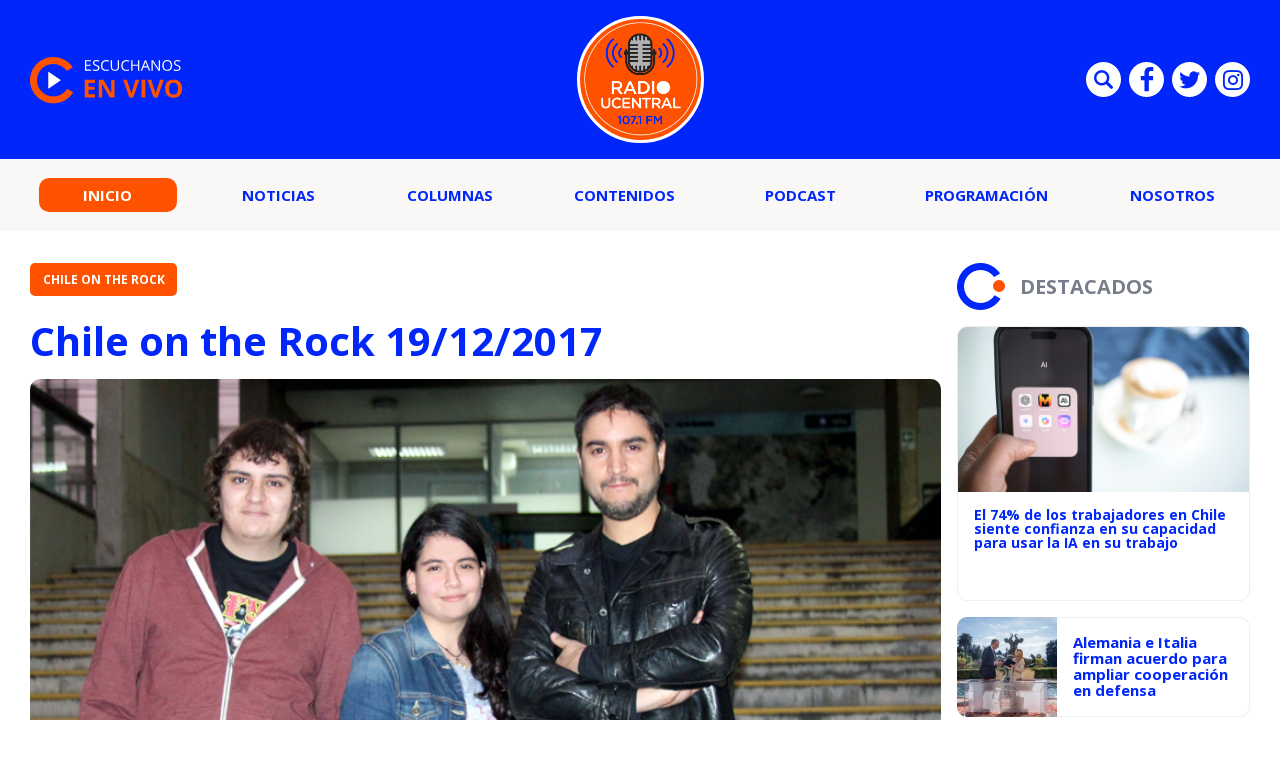

--- FILE ---
content_type: text/html; charset=UTF-8
request_url: https://radio.ucentral.cl/podcast/chile-on-the-rock/chile-on-the-rock-19-12-2017/
body_size: 9962
content:

<!doctype html>
<html lang="es">
  <head>
    <meta charset="UTF-8">
    <title>Chile on the Rock 19/12/2017 - Radio UCentral - 107.1FM Radio UCentral - 107.1FM</title>
    <meta http-equiv="x-ua-compatible" content="ie=edge">
    <meta name="viewport" content="width=device-width, initial-scale=1">
    <link rel="pingback" href="https://radio.ucentral.cl/xmlrpc.php">
    
                                  
              <meta property="og:type" content="website">
              <meta property="og:site_name" content="Radio UCentral &#8211; 107.1FM">
              <meta property="og:url" content="https://radio.ucentral.cl/podcast/chile-on-the-rock/chile-on-the-rock-19-12-2017/">
              <meta property="og:locale" content="es_LA">
              <meta property="og:title" content="Chile on the Rock 19/12/2017">
              <meta property="og:image" content="https://radio.ucentral.cl/wp-content/uploads/2018/04/Chile-on-the-Rock-830x450-1-450x235.png">
              <meta property="og:description" content="">

              <meta name="twitter:card" content="summary">
              <meta name="twitter:url" content="https://radio.ucentral.cl/podcast/chile-on-the-rock/chile-on-the-rock-19-12-2017/">
              <meta name="twitter:title" content="Chile on the Rock 19/12/2017">
              <meta name="twitter:description" content="">
              <meta name="twitter:image" content="https://radio.ucentral.cl/wp-content/uploads/2018/04/Chile-on-the-Rock-830x450-1-450x235.png">
                          
    <meta name='robots' content='index, follow, max-image-preview:large, max-snippet:-1, max-video-preview:-1' />
	<style>img:is([sizes="auto" i], [sizes^="auto," i]) { contain-intrinsic-size: 3000px 1500px }</style>
	
	<!-- This site is optimized with the Yoast SEO plugin v25.2 - https://yoast.com/wordpress/plugins/seo/ -->
	<link rel="canonical" href="https://radio.ucentral.cl/podcast/chile-on-the-rock/chile-on-the-rock-19-12-2017/" />
	<meta property="og:locale" content="es_ES" />
	<meta property="og:type" content="article" />
	<meta property="og:title" content="Chile on the Rock 19/12/2017 - Radio UCentral - 107.1FM" />
	<meta property="og:url" content="https://radio.ucentral.cl/podcast/chile-on-the-rock/chile-on-the-rock-19-12-2017/" />
	<meta property="og:site_name" content="Radio UCentral - 107.1FM" />
	<meta property="article:published_time" content="2017-12-20T02:09:12+00:00" />
	<meta property="article:modified_time" content="2018-05-06T02:10:41+00:00" />
	<meta property="og:image" content="https://radio.ucentral.cl/wp-content/uploads/2018/04/Chile-on-the-Rock-830x450-1.png" />
	<meta property="og:image:width" content="830" />
	<meta property="og:image:height" content="450" />
	<meta property="og:image:type" content="image/png" />
	<meta name="author" content="Erick Ramirez Herrera" />
	<meta name="twitter:card" content="summary_large_image" />
	<meta name="twitter:label1" content="Escrito por" />
	<meta name="twitter:data1" content="Erick Ramirez Herrera" />
	<script type="application/ld+json" class="yoast-schema-graph">{"@context":"https://schema.org","@graph":[{"@type":"WebPage","@id":"https://radio.ucentral.cl/podcast/chile-on-the-rock/chile-on-the-rock-19-12-2017/","url":"https://radio.ucentral.cl/podcast/chile-on-the-rock/chile-on-the-rock-19-12-2017/","name":"Chile on the Rock 19/12/2017 - Radio UCentral - 107.1FM","isPartOf":{"@id":"https://radio.ucentral.cl/#website"},"primaryImageOfPage":{"@id":"https://radio.ucentral.cl/podcast/chile-on-the-rock/chile-on-the-rock-19-12-2017/#primaryimage"},"image":{"@id":"https://radio.ucentral.cl/podcast/chile-on-the-rock/chile-on-the-rock-19-12-2017/#primaryimage"},"thumbnailUrl":"https://radio.ucentral.cl/wp-content/uploads/2018/04/Chile-on-the-Rock-830x450-1.png","datePublished":"2017-12-20T02:09:12+00:00","dateModified":"2018-05-06T02:10:41+00:00","author":{"@id":"https://radio.ucentral.cl/#/schema/person/6b88a7e886976d94dba86f5d1ad77a06"},"breadcrumb":{"@id":"https://radio.ucentral.cl/podcast/chile-on-the-rock/chile-on-the-rock-19-12-2017/#breadcrumb"},"inLanguage":"es","potentialAction":[{"@type":"ReadAction","target":["https://radio.ucentral.cl/podcast/chile-on-the-rock/chile-on-the-rock-19-12-2017/"]}]},{"@type":"ImageObject","inLanguage":"es","@id":"https://radio.ucentral.cl/podcast/chile-on-the-rock/chile-on-the-rock-19-12-2017/#primaryimage","url":"https://radio.ucentral.cl/wp-content/uploads/2018/04/Chile-on-the-Rock-830x450-1.png","contentUrl":"https://radio.ucentral.cl/wp-content/uploads/2018/04/Chile-on-the-Rock-830x450-1.png","width":830,"height":450},{"@type":"BreadcrumbList","@id":"https://radio.ucentral.cl/podcast/chile-on-the-rock/chile-on-the-rock-19-12-2017/#breadcrumb","itemListElement":[{"@type":"ListItem","position":1,"name":"Portada","item":"https://radio.ucentral.cl/"},{"@type":"ListItem","position":2,"name":"Chile on the Rock 19/12/2017"}]},{"@type":"WebSite","@id":"https://radio.ucentral.cl/#website","url":"https://radio.ucentral.cl/","name":"Radio UCentral - 107.1FM","description":"En el corazón de Santiago","potentialAction":[{"@type":"SearchAction","target":{"@type":"EntryPoint","urlTemplate":"https://radio.ucentral.cl/?s={search_term_string}"},"query-input":{"@type":"PropertyValueSpecification","valueRequired":true,"valueName":"search_term_string"}}],"inLanguage":"es"},{"@type":"Person","@id":"https://radio.ucentral.cl/#/schema/person/6b88a7e886976d94dba86f5d1ad77a06","name":"Erick Ramirez Herrera","image":{"@type":"ImageObject","inLanguage":"es","@id":"https://radio.ucentral.cl/#/schema/person/image/","url":"https://secure.gravatar.com/avatar/8a3c4c6ee0018ceb93213fefa26ea3f43ee1ffc2ed16c5bc6daec60f955ce246?s=96&d=mm&r=g","contentUrl":"https://secure.gravatar.com/avatar/8a3c4c6ee0018ceb93213fefa26ea3f43ee1ffc2ed16c5bc6daec60f955ce246?s=96&d=mm&r=g","caption":"Erick Ramirez Herrera"},"url":"https://radio.ucentral.cl/autor/erick-ramirez/"}]}</script>
	<!-- / Yoast SEO plugin. -->


<link rel="alternate" type="application/rss+xml" title="Radio UCentral - 107.1FM &raquo; Feed" href="https://radio.ucentral.cl/feed/" />
<script type="text/javascript">
/* <![CDATA[ */
window._wpemojiSettings = {"baseUrl":"https:\/\/s.w.org\/images\/core\/emoji\/16.0.1\/72x72\/","ext":".png","svgUrl":"https:\/\/s.w.org\/images\/core\/emoji\/16.0.1\/svg\/","svgExt":".svg","source":{"concatemoji":"https:\/\/radio.ucentral.cl\/wp-includes\/js\/wp-emoji-release.min.js?ver=6.8.3"}};
/*! This file is auto-generated */
!function(s,n){var o,i,e;function c(e){try{var t={supportTests:e,timestamp:(new Date).valueOf()};sessionStorage.setItem(o,JSON.stringify(t))}catch(e){}}function p(e,t,n){e.clearRect(0,0,e.canvas.width,e.canvas.height),e.fillText(t,0,0);var t=new Uint32Array(e.getImageData(0,0,e.canvas.width,e.canvas.height).data),a=(e.clearRect(0,0,e.canvas.width,e.canvas.height),e.fillText(n,0,0),new Uint32Array(e.getImageData(0,0,e.canvas.width,e.canvas.height).data));return t.every(function(e,t){return e===a[t]})}function u(e,t){e.clearRect(0,0,e.canvas.width,e.canvas.height),e.fillText(t,0,0);for(var n=e.getImageData(16,16,1,1),a=0;a<n.data.length;a++)if(0!==n.data[a])return!1;return!0}function f(e,t,n,a){switch(t){case"flag":return n(e,"\ud83c\udff3\ufe0f\u200d\u26a7\ufe0f","\ud83c\udff3\ufe0f\u200b\u26a7\ufe0f")?!1:!n(e,"\ud83c\udde8\ud83c\uddf6","\ud83c\udde8\u200b\ud83c\uddf6")&&!n(e,"\ud83c\udff4\udb40\udc67\udb40\udc62\udb40\udc65\udb40\udc6e\udb40\udc67\udb40\udc7f","\ud83c\udff4\u200b\udb40\udc67\u200b\udb40\udc62\u200b\udb40\udc65\u200b\udb40\udc6e\u200b\udb40\udc67\u200b\udb40\udc7f");case"emoji":return!a(e,"\ud83e\udedf")}return!1}function g(e,t,n,a){var r="undefined"!=typeof WorkerGlobalScope&&self instanceof WorkerGlobalScope?new OffscreenCanvas(300,150):s.createElement("canvas"),o=r.getContext("2d",{willReadFrequently:!0}),i=(o.textBaseline="top",o.font="600 32px Arial",{});return e.forEach(function(e){i[e]=t(o,e,n,a)}),i}function t(e){var t=s.createElement("script");t.src=e,t.defer=!0,s.head.appendChild(t)}"undefined"!=typeof Promise&&(o="wpEmojiSettingsSupports",i=["flag","emoji"],n.supports={everything:!0,everythingExceptFlag:!0},e=new Promise(function(e){s.addEventListener("DOMContentLoaded",e,{once:!0})}),new Promise(function(t){var n=function(){try{var e=JSON.parse(sessionStorage.getItem(o));if("object"==typeof e&&"number"==typeof e.timestamp&&(new Date).valueOf()<e.timestamp+604800&&"object"==typeof e.supportTests)return e.supportTests}catch(e){}return null}();if(!n){if("undefined"!=typeof Worker&&"undefined"!=typeof OffscreenCanvas&&"undefined"!=typeof URL&&URL.createObjectURL&&"undefined"!=typeof Blob)try{var e="postMessage("+g.toString()+"("+[JSON.stringify(i),f.toString(),p.toString(),u.toString()].join(",")+"));",a=new Blob([e],{type:"text/javascript"}),r=new Worker(URL.createObjectURL(a),{name:"wpTestEmojiSupports"});return void(r.onmessage=function(e){c(n=e.data),r.terminate(),t(n)})}catch(e){}c(n=g(i,f,p,u))}t(n)}).then(function(e){for(var t in e)n.supports[t]=e[t],n.supports.everything=n.supports.everything&&n.supports[t],"flag"!==t&&(n.supports.everythingExceptFlag=n.supports.everythingExceptFlag&&n.supports[t]);n.supports.everythingExceptFlag=n.supports.everythingExceptFlag&&!n.supports.flag,n.DOMReady=!1,n.readyCallback=function(){n.DOMReady=!0}}).then(function(){return e}).then(function(){var e;n.supports.everything||(n.readyCallback(),(e=n.source||{}).concatemoji?t(e.concatemoji):e.wpemoji&&e.twemoji&&(t(e.twemoji),t(e.wpemoji)))}))}((window,document),window._wpemojiSettings);
/* ]]> */
</script>
<style id='wp-emoji-styles-inline-css' type='text/css'>

	img.wp-smiley, img.emoji {
		display: inline !important;
		border: none !important;
		box-shadow: none !important;
		height: 1em !important;
		width: 1em !important;
		margin: 0 0.07em !important;
		vertical-align: -0.1em !important;
		background: none !important;
		padding: 0 !important;
	}
</style>
<link rel='stylesheet' id='wp-block-library-css' href='https://radio.ucentral.cl/wp-includes/css/dist/block-library/style.min.css?ver=6.8.3' type='text/css' media='all' />
<style id='classic-theme-styles-inline-css' type='text/css'>
/*! This file is auto-generated */
.wp-block-button__link{color:#fff;background-color:#32373c;border-radius:9999px;box-shadow:none;text-decoration:none;padding:calc(.667em + 2px) calc(1.333em + 2px);font-size:1.125em}.wp-block-file__button{background:#32373c;color:#fff;text-decoration:none}
</style>
<style id='global-styles-inline-css' type='text/css'>
:root{--wp--preset--aspect-ratio--square: 1;--wp--preset--aspect-ratio--4-3: 4/3;--wp--preset--aspect-ratio--3-4: 3/4;--wp--preset--aspect-ratio--3-2: 3/2;--wp--preset--aspect-ratio--2-3: 2/3;--wp--preset--aspect-ratio--16-9: 16/9;--wp--preset--aspect-ratio--9-16: 9/16;--wp--preset--color--black: #000000;--wp--preset--color--cyan-bluish-gray: #abb8c3;--wp--preset--color--white: #ffffff;--wp--preset--color--pale-pink: #f78da7;--wp--preset--color--vivid-red: #cf2e2e;--wp--preset--color--luminous-vivid-orange: #ff6900;--wp--preset--color--luminous-vivid-amber: #fcb900;--wp--preset--color--light-green-cyan: #7bdcb5;--wp--preset--color--vivid-green-cyan: #00d084;--wp--preset--color--pale-cyan-blue: #8ed1fc;--wp--preset--color--vivid-cyan-blue: #0693e3;--wp--preset--color--vivid-purple: #9b51e0;--wp--preset--gradient--vivid-cyan-blue-to-vivid-purple: linear-gradient(135deg,rgba(6,147,227,1) 0%,rgb(155,81,224) 100%);--wp--preset--gradient--light-green-cyan-to-vivid-green-cyan: linear-gradient(135deg,rgb(122,220,180) 0%,rgb(0,208,130) 100%);--wp--preset--gradient--luminous-vivid-amber-to-luminous-vivid-orange: linear-gradient(135deg,rgba(252,185,0,1) 0%,rgba(255,105,0,1) 100%);--wp--preset--gradient--luminous-vivid-orange-to-vivid-red: linear-gradient(135deg,rgba(255,105,0,1) 0%,rgb(207,46,46) 100%);--wp--preset--gradient--very-light-gray-to-cyan-bluish-gray: linear-gradient(135deg,rgb(238,238,238) 0%,rgb(169,184,195) 100%);--wp--preset--gradient--cool-to-warm-spectrum: linear-gradient(135deg,rgb(74,234,220) 0%,rgb(151,120,209) 20%,rgb(207,42,186) 40%,rgb(238,44,130) 60%,rgb(251,105,98) 80%,rgb(254,248,76) 100%);--wp--preset--gradient--blush-light-purple: linear-gradient(135deg,rgb(255,206,236) 0%,rgb(152,150,240) 100%);--wp--preset--gradient--blush-bordeaux: linear-gradient(135deg,rgb(254,205,165) 0%,rgb(254,45,45) 50%,rgb(107,0,62) 100%);--wp--preset--gradient--luminous-dusk: linear-gradient(135deg,rgb(255,203,112) 0%,rgb(199,81,192) 50%,rgb(65,88,208) 100%);--wp--preset--gradient--pale-ocean: linear-gradient(135deg,rgb(255,245,203) 0%,rgb(182,227,212) 50%,rgb(51,167,181) 100%);--wp--preset--gradient--electric-grass: linear-gradient(135deg,rgb(202,248,128) 0%,rgb(113,206,126) 100%);--wp--preset--gradient--midnight: linear-gradient(135deg,rgb(2,3,129) 0%,rgb(40,116,252) 100%);--wp--preset--font-size--small: 13px;--wp--preset--font-size--medium: 20px;--wp--preset--font-size--large: 36px;--wp--preset--font-size--x-large: 42px;--wp--preset--spacing--20: 0.44rem;--wp--preset--spacing--30: 0.67rem;--wp--preset--spacing--40: 1rem;--wp--preset--spacing--50: 1.5rem;--wp--preset--spacing--60: 2.25rem;--wp--preset--spacing--70: 3.38rem;--wp--preset--spacing--80: 5.06rem;--wp--preset--shadow--natural: 6px 6px 9px rgba(0, 0, 0, 0.2);--wp--preset--shadow--deep: 12px 12px 50px rgba(0, 0, 0, 0.4);--wp--preset--shadow--sharp: 6px 6px 0px rgba(0, 0, 0, 0.2);--wp--preset--shadow--outlined: 6px 6px 0px -3px rgba(255, 255, 255, 1), 6px 6px rgba(0, 0, 0, 1);--wp--preset--shadow--crisp: 6px 6px 0px rgba(0, 0, 0, 1);}:where(.is-layout-flex){gap: 0.5em;}:where(.is-layout-grid){gap: 0.5em;}body .is-layout-flex{display: flex;}.is-layout-flex{flex-wrap: wrap;align-items: center;}.is-layout-flex > :is(*, div){margin: 0;}body .is-layout-grid{display: grid;}.is-layout-grid > :is(*, div){margin: 0;}:where(.wp-block-columns.is-layout-flex){gap: 2em;}:where(.wp-block-columns.is-layout-grid){gap: 2em;}:where(.wp-block-post-template.is-layout-flex){gap: 1.25em;}:where(.wp-block-post-template.is-layout-grid){gap: 1.25em;}.has-black-color{color: var(--wp--preset--color--black) !important;}.has-cyan-bluish-gray-color{color: var(--wp--preset--color--cyan-bluish-gray) !important;}.has-white-color{color: var(--wp--preset--color--white) !important;}.has-pale-pink-color{color: var(--wp--preset--color--pale-pink) !important;}.has-vivid-red-color{color: var(--wp--preset--color--vivid-red) !important;}.has-luminous-vivid-orange-color{color: var(--wp--preset--color--luminous-vivid-orange) !important;}.has-luminous-vivid-amber-color{color: var(--wp--preset--color--luminous-vivid-amber) !important;}.has-light-green-cyan-color{color: var(--wp--preset--color--light-green-cyan) !important;}.has-vivid-green-cyan-color{color: var(--wp--preset--color--vivid-green-cyan) !important;}.has-pale-cyan-blue-color{color: var(--wp--preset--color--pale-cyan-blue) !important;}.has-vivid-cyan-blue-color{color: var(--wp--preset--color--vivid-cyan-blue) !important;}.has-vivid-purple-color{color: var(--wp--preset--color--vivid-purple) !important;}.has-black-background-color{background-color: var(--wp--preset--color--black) !important;}.has-cyan-bluish-gray-background-color{background-color: var(--wp--preset--color--cyan-bluish-gray) !important;}.has-white-background-color{background-color: var(--wp--preset--color--white) !important;}.has-pale-pink-background-color{background-color: var(--wp--preset--color--pale-pink) !important;}.has-vivid-red-background-color{background-color: var(--wp--preset--color--vivid-red) !important;}.has-luminous-vivid-orange-background-color{background-color: var(--wp--preset--color--luminous-vivid-orange) !important;}.has-luminous-vivid-amber-background-color{background-color: var(--wp--preset--color--luminous-vivid-amber) !important;}.has-light-green-cyan-background-color{background-color: var(--wp--preset--color--light-green-cyan) !important;}.has-vivid-green-cyan-background-color{background-color: var(--wp--preset--color--vivid-green-cyan) !important;}.has-pale-cyan-blue-background-color{background-color: var(--wp--preset--color--pale-cyan-blue) !important;}.has-vivid-cyan-blue-background-color{background-color: var(--wp--preset--color--vivid-cyan-blue) !important;}.has-vivid-purple-background-color{background-color: var(--wp--preset--color--vivid-purple) !important;}.has-black-border-color{border-color: var(--wp--preset--color--black) !important;}.has-cyan-bluish-gray-border-color{border-color: var(--wp--preset--color--cyan-bluish-gray) !important;}.has-white-border-color{border-color: var(--wp--preset--color--white) !important;}.has-pale-pink-border-color{border-color: var(--wp--preset--color--pale-pink) !important;}.has-vivid-red-border-color{border-color: var(--wp--preset--color--vivid-red) !important;}.has-luminous-vivid-orange-border-color{border-color: var(--wp--preset--color--luminous-vivid-orange) !important;}.has-luminous-vivid-amber-border-color{border-color: var(--wp--preset--color--luminous-vivid-amber) !important;}.has-light-green-cyan-border-color{border-color: var(--wp--preset--color--light-green-cyan) !important;}.has-vivid-green-cyan-border-color{border-color: var(--wp--preset--color--vivid-green-cyan) !important;}.has-pale-cyan-blue-border-color{border-color: var(--wp--preset--color--pale-cyan-blue) !important;}.has-vivid-cyan-blue-border-color{border-color: var(--wp--preset--color--vivid-cyan-blue) !important;}.has-vivid-purple-border-color{border-color: var(--wp--preset--color--vivid-purple) !important;}.has-vivid-cyan-blue-to-vivid-purple-gradient-background{background: var(--wp--preset--gradient--vivid-cyan-blue-to-vivid-purple) !important;}.has-light-green-cyan-to-vivid-green-cyan-gradient-background{background: var(--wp--preset--gradient--light-green-cyan-to-vivid-green-cyan) !important;}.has-luminous-vivid-amber-to-luminous-vivid-orange-gradient-background{background: var(--wp--preset--gradient--luminous-vivid-amber-to-luminous-vivid-orange) !important;}.has-luminous-vivid-orange-to-vivid-red-gradient-background{background: var(--wp--preset--gradient--luminous-vivid-orange-to-vivid-red) !important;}.has-very-light-gray-to-cyan-bluish-gray-gradient-background{background: var(--wp--preset--gradient--very-light-gray-to-cyan-bluish-gray) !important;}.has-cool-to-warm-spectrum-gradient-background{background: var(--wp--preset--gradient--cool-to-warm-spectrum) !important;}.has-blush-light-purple-gradient-background{background: var(--wp--preset--gradient--blush-light-purple) !important;}.has-blush-bordeaux-gradient-background{background: var(--wp--preset--gradient--blush-bordeaux) !important;}.has-luminous-dusk-gradient-background{background: var(--wp--preset--gradient--luminous-dusk) !important;}.has-pale-ocean-gradient-background{background: var(--wp--preset--gradient--pale-ocean) !important;}.has-electric-grass-gradient-background{background: var(--wp--preset--gradient--electric-grass) !important;}.has-midnight-gradient-background{background: var(--wp--preset--gradient--midnight) !important;}.has-small-font-size{font-size: var(--wp--preset--font-size--small) !important;}.has-medium-font-size{font-size: var(--wp--preset--font-size--medium) !important;}.has-large-font-size{font-size: var(--wp--preset--font-size--large) !important;}.has-x-large-font-size{font-size: var(--wp--preset--font-size--x-large) !important;}
:where(.wp-block-post-template.is-layout-flex){gap: 1.25em;}:where(.wp-block-post-template.is-layout-grid){gap: 1.25em;}
:where(.wp-block-columns.is-layout-flex){gap: 2em;}:where(.wp-block-columns.is-layout-grid){gap: 2em;}
:root :where(.wp-block-pullquote){font-size: 1.5em;line-height: 1.6;}
</style>
<link rel='stylesheet' id='wp-pagenavi-css' href='https://radio.ucentral.cl/wp-content/plugins/wp-pagenavi/pagenavi-css.css?ver=2.70' type='text/css' media='all' />
<link rel="https://api.w.org/" href="https://radio.ucentral.cl/wp-json/" /><link rel="alternate" title="JSON" type="application/json" href="https://radio.ucentral.cl/wp-json/wp/v2/posts/4054" /><link rel="EditURI" type="application/rsd+xml" title="RSD" href="https://radio.ucentral.cl/xmlrpc.php?rsd" />
<meta name="generator" content="WordPress 6.8.3" />
<link rel='shortlink' href='https://radio.ucentral.cl/?p=4054' />
<link rel="alternate" title="oEmbed (JSON)" type="application/json+oembed" href="https://radio.ucentral.cl/wp-json/oembed/1.0/embed?url=https%3A%2F%2Fradio.ucentral.cl%2Fpodcast%2Fchile-on-the-rock%2Fchile-on-the-rock-19-12-2017%2F" />
<link rel="alternate" title="oEmbed (XML)" type="text/xml+oembed" href="https://radio.ucentral.cl/wp-json/oembed/1.0/embed?url=https%3A%2F%2Fradio.ucentral.cl%2Fpodcast%2Fchile-on-the-rock%2Fchile-on-the-rock-19-12-2017%2F&#038;format=xml" />
<link rel="amphtml" href="https://radio.ucentral.cl/podcast/chile-on-the-rock/chile-on-the-rock-19-12-2017/?amp=1"><link rel="icon" href="https://radio.ucentral.cl/wp-content/uploads/2025/12/cropped-Diseno-sin-titulo-1-32x32.png" sizes="32x32" />
<link rel="icon" href="https://radio.ucentral.cl/wp-content/uploads/2025/12/cropped-Diseno-sin-titulo-1-192x192.png" sizes="192x192" />
<link rel="apple-touch-icon" href="https://radio.ucentral.cl/wp-content/uploads/2025/12/cropped-Diseno-sin-titulo-1-180x180.png" />
<meta name="msapplication-TileImage" content="https://radio.ucentral.cl/wp-content/uploads/2025/12/cropped-Diseno-sin-titulo-1-270x270.png" />


    <link rel="shortcut icon" href="https://radio.ucentral.cl/wp-content/themes/radio-ucentral-2021/favicon.png" type="image/x-icon">
    <link rel="preconnect" href="https://fonts.gstatic.com">
    <link rel="stylesheet" href="https://fonts.googleapis.com/css2?family=Open+Sans:ital,wght@0,300;0,400;0,700;1,300;1,400;1,700&display=swap">
    <link rel="stylesheet" href="https://cdnjs.cloudflare.com/ajax/libs/OwlCarousel2/2.3.4/assets/owl.carousel.css">
    <link rel="stylesheet" href="https://radio.ucentral.cl/wp-content/themes/radio-ucentral-2021/includes/css/main.min.css?v=0.0.0.02">
    <link rel="stylesheet" href="https://radio.ucentral.cl/wp-content/themes/radio-ucentral-2021/includes/css/custom.css?v=0.0.0.02">
    <meta name="theme-color" content="">
  </head>
  <body class="wp-singular post-template-default single single-post postid-4054 single-format-standard wp-theme-radio-ucentral-2021">
    <div id="fb-root"></div>
    <script async defer crossorigin="anonymous" src="https://connect.facebook.net/es_ES/sdk.js#xfbml=1&version=v9.0" nonce="muDCwfzj"></script>

    <!-- ._main-menu -->
    <div class="_main-menu u-hide-in-tablet u-hide-in-desktop">
      <div class="_main-menu__overlay"></div>

      <div class="_main-menu__wrapper">
        <button class="_main-menu__close uc-icon-close js-hide-mobile-menu"></button>

        <ul class="_main-menu__list">
                                    <li class="_main-menu__item">
                                                    <span class="_main-menu__content">
                    <a href="http://radio.ucentral.cl/" class="_main-menu__permalink is-current">Inicio</a>
                  </span>
                              </li>
                          <li class="_main-menu__item">
                                                    <span class="_main-menu__content">
                    <a href="https://radio.ucentral.cl/categoria/noticias/" class="_main-menu__permalink ">Noticias</a>
                  </span>
                              </li>
                          <li class="_main-menu__item">
                                                    <span class="_main-menu__content">
                    <a href="https://radio.ucentral.cl/categoria/columnas/" class="_main-menu__permalink ">Columnas</a>
                  </span>
                              </li>
                          <li class="_main-menu__item">
                                                    <span class="_main-menu__content">
                    <a href="https://radio.ucentral.cl/categoria/contenidos/" class="_main-menu__permalink ">Contenidos</a>
                  </span>
                              </li>
                          <li class="_main-menu__item">
                                                    <span class="_main-menu__content">
                    <a href="https://radio.ucentral.cl/categoria/podcast/" class="_main-menu__permalink ">Podcast</a>
                  </span>
                              </li>
                          <li class="_main-menu__item">
                                                    <span class="_main-menu__content">
                    <a href="https://radio.ucentral.cl/programas-2/programacion/" class="_main-menu__permalink ">Programación</a>
                  </span>
                              </li>
                          <li class="_main-menu__item">
                                  <span class="_main-menu__content">
                    <a href="https://radio.ucentral.cl/nosotros/" class="_main-menu__permalink">Nosotros</a>
                  </span>
                  <ul class="_main-menu__submenu _main-menu-submenu">
                                          <li class="_main-menu-submenu__item">
                        <a href="https://radio.ucentral.cl/contacto/" class="_main-menu-submenu__permalink">Contacto</a>
                      </li>
                                      </ul>
                              </li>
                              </ul>

        <div class="_main-menu__socials social-list social-list--blue u-mobile-margin-top-35">
                      <a href="https://www.facebook.com/RadioUCentralCL/" target="_blank" class="social-list__item">
              <i class="social-list__icon uc-icon-facebook" aria-hidden="true"></i>
            </a>
          
                      <a href="https://twitter.com/RadioUCentralCL/" target="_blank" class="social-list__item">
              <i class="social-list__icon uc-icon-twitter" aria-hidden="true"></i>
            </a>
          
          
        </div>
      </div>
    </div><!-- /._main-menu -->

    <!-- .main-header -->
    <header class="main-header">
      <div class="main-header__wrapper">
        <div class="main-header__container container">
          <div class="main-header__item main-header__item--start">
            <a href="#" class="main-header-listen" data-popup="" data-url="https://radio.ucentral.cl/en-vivo/">
              <img src="https://radio.ucentral.cl/wp-content/themes/radio-ucentral-2021/includes/img/escuchanos-en-vivo.svg" alt="ESCUCHANOS EN VIVO" class="main-header-listen__image" width="154">
            </a>
          </div>

          <div class="main-header__item main-header__item--middle">
            <a href="https://radio.ucentral.cl" class="main-header-logo">
              <img src="https://radio.ucentral.cl/wp-content/themes/radio-ucentral-2021/includes/img/logo.svg" alt="RADIO UCENTRAL 107.1 FM" class="main-header-logo__image" width="127">
            </a>
          </div>

          <div class="main-header__item main-header__item--end social-list social-list--header u-hide-in-mobile">
            <form class="social-list__item main-search" action="https://radio.ucentral.cl">
              <input type="text" name="s" id="s2" class="main-search__text" placeholder="Búsqueda">
              <button type="submit" class="main-search__submit">Enviar</button>
              <i class="social-list__icon uc-icon-search main-search__button js-toggle-main-search" aria-hidden="true"></i>
            </form>

                          <a href="https://www.facebook.com/RadioUCentralCL/" target="_blank" class="social-list__item">
                <i class="social-list__icon uc-icon-facebook" aria-hidden="true"></i>
              </a>
                                      <a href="https://twitter.com/RadioUCentralCL/" target="_blank" class="social-list__item">
                <i class="social-list__icon uc-icon-twitter" aria-hidden="true"></i>
              </a>
                                                  <a href="https://www.instagram.com/radioucentral/" target="_blank" class="social-list__item">
                <i class="social-list__icon uc-icon-instagram" aria-hidden="true"></i>
              </a>
                      </div>
        </div>
      </div>

      <nav class="main-header-nav u-hide-in-mobile">
        <div class="main-header-nav__container container">
          <ul class="main-menu">
                                                                                    <li class="main-menu__item">
                      <a href="http://radio.ucentral.cl/" class="main-menu__permalink is-current">Inicio</a>
                    </li>
                                                                                          <li class="main-menu__item">
                      <a href="https://radio.ucentral.cl/categoria/noticias/" class="main-menu__permalink ">Noticias</a>
                    </li>
                                                                                          <li class="main-menu__item">
                      <a href="https://radio.ucentral.cl/categoria/columnas/" class="main-menu__permalink ">Columnas</a>
                    </li>
                                                                                          <li class="main-menu__item">
                      <a href="https://radio.ucentral.cl/categoria/contenidos/" class="main-menu__permalink ">Contenidos</a>
                    </li>
                                                                                          <li class="main-menu__item">
                      <a href="https://radio.ucentral.cl/categoria/podcast/" class="main-menu__permalink ">Podcast</a>
                    </li>
                                                                                          <li class="main-menu__item">
                      <a href="https://radio.ucentral.cl/programas-2/programacion/" class="main-menu__permalink ">Programación</a>
                    </li>
                                                                      <li class="main-menu__item has-submenu">
                      <a href="https://radio.ucentral.cl/nosotros/" class="main-menu__permalink">Nosotros</a>
                      <ul class="main-menu__submenu main-menu-submenu" style="z-index: 100;">
                                                  <li class="main-menu-submenu__item">
                            <a href="https://radio.ucentral.cl/contacto/" class="main-menu-submenu__permalink">Contacto</a>
                          </li>
                                              </ul>
                    </li>
                                                      </ul>
        </div>
      </nav>

      <nav class="_main-header-nav u-hide-in-desktop u-hide-in-tablet">
        <button class="_main-header-nav__button js-show-mobile-menu uc-icon-bars"></button>

        <a href="#" class="_main-header-nav__icon u-color-secondary uc-icon-live" aria-hidden="true" data-popup="" data-url="https://radio.ucentral.cl/en-vivo/"></a>

        <div class="_main-header-nav__socials social-list social-list--blue _main-header-search">
          <span class="social-list__item _main-header-search__item js-hide-main-header-search">
            <i class="social-list__icon uc-icon-search" aria-hidden="true"></i>
          </span>

          <form action="https://radio.ucentral.cl" class="_main-header-search__form">
            <input type="text" name="s" id="s" placeholder="BÚSQUEDA" class="_main-header-search__text">
          </form>

          <button class="_main-header-search__button uc-icon-close js-hide-main-header-search"></button>
        </div>
      </nav>
    </header><!-- /.main-header -->    <!-- .main -->
    <main class="main">
      <div class="main__container  container _row">
                                                
                    <article class="main-single _col-md-8 _col-lg-9" data-article-id="4054" data-article>
                        <header class="main-single__header">
                            <a href="https://radio.ucentral.cl/categoria/podcast/chile-on-the-rock/" class="the-button the-button--secondary the-button--medium u-uppercase u-fw-700">Chile on the Rock</a>

                            <h1 class="main-single__title">
                                Chile on the Rock 19/12/2017                            </h1>

                            <p class="main-single__excerpt">
                                                            </p>
                        </header>

                                                    <img src="https://radio.ucentral.cl/wp-content/uploads/2018/04/Chile-on-the-Rock-830x450-1.png" alt="Chile on the Rock 19/12/2017" class="main-single__image u-border-radius">
                         

                        <div class="main-single__info main-single-info">
                            <div class="main-single-info__item social-list social-list--blue">
                                <a href="#" class="social-list__item">
                                    <i class="sharer social-list__icon uc-icon-facebook" aria-hidden="true" data-sharer="facebook" data-url="https://radio.ucentral.cl/podcast/chile-on-the-rock/chile-on-the-rock-19-12-2017/"></i>
                                </a>

                                <a href="#" class="social-list__item">
                                    <i class="sharer social-list__icon uc-icon-twitter" aria-hidden="true" data-sharer="twitter" data-title="Chile on the Rock 19/12/2017" data-url="https://radio.ucentral.cl/podcast/chile-on-the-rock/chile-on-the-rock-19-12-2017/"></i>
                                </a>

                                <!-- <a href="#" class="social-list__item">
                                    <i class="social-list__icon uc-icon-instagram" aria-hidden="true"></i>
                                </a> -->
                            </div>

                            <div class="main-single-info__item main-single-label">
                            <a href="https://radio.ucentral.cl/autor/erick-ramirez/" class="main-single-label__item the-label the-label--highlight u-uppercase">Erick Ramirez Herrera</a>
                                <span class="main-single-label__item the-label the-label--highlight u-uppercase">19 diciembre, 2017</span>
                            </div>
                        </div>

                        <div class="main-single__text" data-article-content>
                            <p><iframe width="100%" height="120" src="https://www.mixcloud.com/widget/iframe/?hide_cover=1&#038;light=1&#038;feed=%2FRadioUCENTRAL%2Fchile-on-the-rock-beso-l%C3%A9sbico-19122017%2F" frameborder="0" ></iframe></p>
                        </div>

                        <div class="main-single-label">
                                                                                                                                        <a href="https://radio.ucentral.cl/categoria/podcast/chile-on-the-rock/" class="main-single-label__item the-label the-label--secondary u-uppercase">Chile on the Rock</a>
                                                                                                 
                        </div>

                        

    <section id="noticias" class="main-section u-desktop-margin-top-45">
        <header class="main-section__header u-desktop-margin-bottom-15">
            <strong class="the-title u-color-gray">
                <svg class="the-title__icon the-title__icon--svg u-color-blue">
                <use xlink:href="https://radio.ucentral.cl/wp-content/themes/radio-ucentral-2021/includes/img/c-orange.svg#Grupo_3096"></use>
                </svg>

                <span class="the-title__mark">Chile on the Rock Relacionadas</span>
            </strong>
        </header>

        <div class="main-section__body _row">
            
                
                <figure class="main-card main-card--blue u-border-radius _col-sm-6 _col-md-4">
                    <a href="https://radio.ucentral.cl/podcast/chile-on-the-rock-12-1-2026/" class="main-card__permalink">
                        <span class="main-card__media">
                            <img src="https://radio.ucentral.cl/wp-content/uploads/2024/04/CHILE-ON-THE-ROCK-2024-270x185.png" alt="Chile on the Rock 12/1/2026" class="main-card__image">
                        </span>

                        <figcaption class="main-card__caption">
                            <h2 class="main-card__title">
                                Chile on the Rock 12/1/2026                            </h2>
                        </figcaption>
                    </a>
                </figure>
            
                
                <figure class="main-card main-card--blue u-border-radius _col-sm-6 _col-md-4">
                    <a href="https://radio.ucentral.cl/podcast/chile-on-the-rock-17-11-2025/" class="main-card__permalink">
                        <span class="main-card__media">
                            <img src="https://radio.ucentral.cl/wp-content/uploads/2024/04/CHILE-ON-THE-ROCK-2024-270x185.png" alt="Chile on the Rock 17/11/2025" class="main-card__image">
                        </span>

                        <figcaption class="main-card__caption">
                            <h2 class="main-card__title">
                                Chile on the Rock 17/11/2025                            </h2>
                        </figcaption>
                    </a>
                </figure>
            
                
                <figure class="main-card main-card--blue u-border-radius _col-sm-6 _col-md-4">
                    <a href="https://radio.ucentral.cl/podcast/chile-on-the-rock-13-10-2025/" class="main-card__permalink">
                        <span class="main-card__media">
                            <img src="https://radio.ucentral.cl/wp-content/uploads/2024/04/CHILE-ON-THE-ROCK-2024-270x185.png" alt="Chile on the Rock 13/10/2025" class="main-card__image">
                        </span>

                        <figcaption class="main-card__caption">
                            <h2 class="main-card__title">
                                Chile on the Rock 13/10/2025                            </h2>
                        </figcaption>
                    </a>
                </figure>
                                </div>

        
            <div class="main-section__footer u-text-center u-desktop-margin-top-30">
                <a href="https://radio.ucentral.cl/categoria/podcast/chile-on-the-rock/" class="the-button the-button--light-blue u-uppercase">VER TODO</a>
            </div>

            </section>

                    </article>
                            

        <aside class="_col-md-4 _col-lg-3">
            
    <!-- .aside-box -->
    <div class="aside-box u-desktop-margin-bottom-30">
        <div class="aside-box__header u-desktop-margin-bottom-15">
            <strong class="the-title u-color-gray">
            <svg class="the-title__icon the-title__icon--svg u-color-blue">
                <use xlink:href="https://radio.ucentral.cl/wp-content/themes/radio-ucentral-2021/includes/img/c-orange.svg#Grupo_3096"></use>
            </svg>

            <span class="the-title__mark">
                DESTACADOS
            </span>
            </strong>
        </div>

        <div class="aside-box__body">
                        
                                    
                    <figure class="aside-box__item main-card main-card--blue u-border-radius">
                        <a href="https://radio.ucentral.cl/noticias/el-74-de-los-trabajadores-en-chile-siente-confianza-en-su-capacidad-para-usar-la-ia-en-su-trabajo/" class="main-card__permalink">
                            <span class="main-card__media">
                                <img src="https://radio.ucentral.cl/wp-content/uploads/2026/01/COMUNICADOS-VARIOS-2-300x169.png" alt="El 74% de los trabajadores en Chile siente confianza en su capacidad para usar la IA en su trabajo" class="main-card__image">
                            </span>
        
                            <figcaption class="main-card__caption">
                                <h2 class="main-card__title">
                                    El 74% de los trabajadores en Chile siente confianza en su capacidad para usar la IA en su trabajo                                </h2>
                            </figcaption>
                        </a>
                    </figure>

                
                    
        
            
                                    
                    <figure class="aside-box__item lateral-card">
                        <a href="https://radio.ucentral.cl/noticias/alemania-e-italia-firman-acuerdo-para-ampliar-cooperacion-en-defensa/" class="lateral-card__permalink">
                            <span class="lateral-card__media">
                                <img src="https://radio.ucentral.cl/wp-content/uploads/2026/01/Alemania_e_Italia_fi_88555030-150x150.jpeg" alt="Alemania e Italia firman acuerdo para ampliar cooperación en defensa" class="lateral-card__image">
                            </span>
        
                            <figcaption class="lateral-card__caption">
                                <h2 class="lateral-card__title u-dots-4">
                                    Alemania e Italia firman acuerdo para ampliar cooperación en defensa                                </h2>
                            </figcaption>
                        </a>
                    </figure>

                
                    
        
            
                                    
                    <figure class="aside-box__item lateral-card">
                        <a href="https://radio.ucentral.cl/noticias/musico-espanol-jordi-savall-galardonado-con-premio-de-250-000-euros/" class="lateral-card__permalink">
                            <span class="lateral-card__media">
                                <img src="https://radio.ucentral.cl/wp-content/uploads/2026/01/M_sico_espa_ol_Jordi_88541724-150x150.jpeg" alt="Músico español Jordi Savall, galardonado con premio de 250.000 euros" class="lateral-card__image">
                            </span>
        
                            <figcaption class="lateral-card__caption">
                                <h2 class="lateral-card__title u-dots-4">
                                    Músico español Jordi Savall, galardonado con premio de 250.000 euros                                </h2>
                            </figcaption>
                        </a>
                    </figure>

                
                    
        
                                </div>
    </div>
    <!-- /.aside-box -->
                <!-- .aside-box -->
    <div class="aside-box ">
        <div class="aside-box__header u-desktop-margin-bottom-15">
            <strong class="the-title u-color-gray">
                <svg class="the-title__icon the-title__icon--svg u-color-blue">
                    <use xlink:href="https://radio.ucentral.cl/wp-content/themes/radio-ucentral-2021/includes/img/c-gray.svg#Grupo_3096"></use>
                </svg>

                <span class="the-title__mark the-title__mark--multiline">
                    COLUMNAS<br>
                    <span>Leer Más</span>
                </span>
            </strong>
        </div>

        <div class="aside-box__body">
            
                
                <figure class="aside-box__item lateral-card lateral-card--bg">
                    <a href="https://radio.ucentral.cl/columnas/pobreza-y-exclusion-cuando-la-ocupacion-se-convierte-en-privilegio/" class="lateral-card__permalink">
                        <span class="lateral-card__media">
                            <img src="https://radio.ucentral.cl/wp-content/uploads/2026/01/VIVIANA-RODRIGUEZ-150x150.png" alt="Pobreza y exclusión: cuando la ocupación se convierte en privilegio" class="lateral-card__image">
                        </span>

                        <figcaption class="lateral-card__caption">

                            <h2 class="lateral-card__title">
                                Viviana Rodríguez                            </h2>

                            <p class="lateral-card__excerpt">
                                Pobreza y exclusión: cuando la ocupación se convierte en privilegio                            </p>
                        </figcaption>
                    </a>
                </figure>
            
                
                <figure class="aside-box__item lateral-card lateral-card--bg">
                    <a href="https://radio.ucentral.cl/columnas/claves-para-un-envejecimiento-saludable-un-desafio-individual-y-colectivo/" class="lateral-card__permalink">
                        <span class="lateral-card__media">
                            <img src="https://radio.ucentral.cl/wp-content/uploads/2025/01/VERONICA-GUERRA-150x150.png" alt="Claves para un envejecimiento saludable: un desafío individual y colectivo" class="lateral-card__image">
                        </span>

                        <figcaption class="lateral-card__caption">

                            <h2 class="lateral-card__title">
                                Verónica Guerra Ibacache                            </h2>

                            <p class="lateral-card__excerpt">
                                Claves para un envejecimiento saludable: un desafío individual y colectivo                            </p>
                        </figcaption>
                    </a>
                </figure>
            
                
                <figure class="aside-box__item lateral-card lateral-card--bg">
                    <a href="https://radio.ucentral.cl/columnas/pituto-y-merito-el-doble-estandar-de-las-empresas/" class="lateral-card__permalink">
                        <span class="lateral-card__media">
                            <img src="https://radio.ucentral.cl/wp-content/uploads/2026/01/PATRICIO-YURAS-150x150.png" alt="Pituto y mérito: el doble estándar de las empresas" class="lateral-card__image">
                        </span>

                        <figcaption class="lateral-card__caption">

                            <h2 class="lateral-card__title">
                                Patricio Yuras                            </h2>

                            <p class="lateral-card__excerpt">
                                Pituto y mérito: el doble estándar de las empresas                            </p>
                        </figcaption>
                    </a>
                </figure>
            
                
                <figure class="aside-box__item lateral-card lateral-card--bg">
                    <a href="https://radio.ucentral.cl/columnas/hospital-padre-hurtado-cuando-la-salud-publica-alcanza-estandares-internacionales-de-excelencia/" class="lateral-card__permalink">
                        <span class="lateral-card__media">
                            <img src="https://radio.ucentral.cl/wp-content/uploads/2026/01/DIEGO-SILVA-1-150x150.png" alt="Hospital Padre Hurtado: cuando la salud pública alcanza estándares internacionales de excelencia" class="lateral-card__image">
                        </span>

                        <figcaption class="lateral-card__caption">

                            <h2 class="lateral-card__title">
                                Diego Silva                            </h2>

                            <p class="lateral-card__excerpt">
                                Hospital Padre Hurtado: cuando la salud pública alcanza estándares internacionales de excelencia                            </p>
                        </figcaption>
                    </a>
                </figure>
                                </div>

        
    </div>
    <!-- /.aside-box -->
        </aside>
      </div>
    </main><!-- /.main -->

    
    <!-- .main-footer -->
    <footer class="main-footer">
      <div class="main-footer__container container _row">
        <div class="main-footer__item _col-md-3">
          <a href="#" class="main-footer-logo">
            <img src="https://radio.ucentral.cl/wp-content/themes/radio-ucentral-2021/includes/img/logo.svg" alt="RADIO UCENTRAL 107.1 FM" class="main-footer-logo__image" width="127">
          </a>
        </div>

        <div class="main-footer__item _col-md-3">
          <strong class="main-footer__title">Contacto</strong>

          <address class="main-footer__address main-footer-address">
                          <div class="main-footer-address__item">
                <i class="main-footer-address__icon uc-icon-email" aria-hidden="true"></i>
                <a href="mailto:radio@ucentral.cl" class="main-footer-address__text">radio@ucentral.cl</a>
              </div>
                                      <div class="main-footer-address__item">
                <i class="main-footer-address__icon uc-icon-telephone" aria-hidden="true"></i>
                <a href="tel:+56225826231" class="main-footer-address__text">+56225826231</a>
              </div>
                                      <div class="main-footer-address__item">
                <i class="main-footer-address__icon uc-icon-marker" aria-hidden="true"></i>
                <span class="main-footer-address__text">Lord Cochane 417, Santiago Centro</span>
              </div>
                      </address>
        </div>

        <div class="main-footer__item main-footer__item--spaced _col-md-3">
          <strong class="main-footer__title">Contenido</strong>

          
          <ul class="main-footer-menu">
                                                            <li class="main-footer-menu__item">
                    <a href="http://radio.ucentral.cl/" class="main-footer-menu__permalink">Inicio</a>
                  </li>
                                                                <li class="main-footer-menu__item">
                    <a href="https://radio.ucentral.cl/categoria/noticias/" class="main-footer-menu__permalink">Noticias</a>
                  </li>
                                                                <li class="main-footer-menu__item">
                    <a href="https://radio.ucentral.cl/categoria/columnas/" class="main-footer-menu__permalink">Columnas</a>
                  </li>
                                                                <li class="main-footer-menu__item">
                    <a href="https://radio.ucentral.cl/categoria/contenidos/" class="main-footer-menu__permalink">Contenidos</a>
                  </li>
                                                                <li class="main-footer-menu__item">
                    <a href="https://radio.ucentral.cl/categoria/podcast/" class="main-footer-menu__permalink">Podcast</a>
                  </li>
                                                                <li class="main-footer-menu__item">
                    <a href="https://radio.ucentral.cl/programas-2/programacion/" class="main-footer-menu__permalink">Programación</a>
                  </li>
                                                                <li class="main-footer-menu__item">
                    <a href="https://radio.ucentral.cl/nosotros/" class="main-footer-menu__permalink">Nosotros</a>
                  </li>
                                                    </ul>
        </div>

        <div class="main-footer__item _col-md-3">
          <a href="https://www.ucentral.cl/" target="_blank" class="main-university-logo u-desktop-margin-bottom-15">
            <img src="https://radio.ucentral.cl/wp-content/themes/radio-ucentral-2021/includes/img/universidad-central.svg" alt="Universidad Central" class="main-university-logo__image" width="162">
          </a>

          <address class="main-footer__address main-footer-address">

                          <strong class="main-footer-address__item">
                <i class="main-footer-address__icon uc-icon-telephone" aria-hidden="true"></i>
                <a href="tel:+56225826231" class="main-footer-address__text">+56225826231</a>
              </strong>
            
                          <strong class="main-footer-address__item">
                <i class="main-footer-address__icon uc-icon-marker" aria-hidden="true"></i>
                <span class="main-footer-address__text">Lord Cochane 417, Santiago Centro</span>
              </strong>
            
          </address>
        </div>

        <div class="_col-md-12 u-mobile-margin-top-30 main-footer__socials u-hide-in-desktop u-hide-in-tablet social-list social-list--header">

                      <a href="https://www.facebook.com/RadioUCentralCL/" class="social-list__item">
              <i class="social-list__icon uc-icon-facebook" aria-hidden="true"></i>
            </a>
                                <a href="https://twitter.com/RadioUCentralCL/" target="_blank" class="social-list__item">
              <i class="social-list__icon uc-icon-twitter" aria-hidden="true"></i>
            </a>
                                <a href="https://www.youtube.com/channel/UCtH-mTJl4xCUpnVogS1mYqw" target="_blank" class="social-list__item">
              <i class="social-list__icon uc-icon-youtube" aria-hidden="true"></i>
            </a>
                            </div>
      </div>
    </footer><!-- /.main-footer -->

    <script src="https://ajax.googleapis.com/ajax/libs/jquery/3.5.1/jquery.min.js"></script>
    <script src="https://cdnjs.cloudflare.com/ajax/libs/OwlCarousel2/2.3.4/owl.carousel.min.js"></script>
    <script src="https://radio.ucentral.cl/wp-content/themes/radio-ucentral-2021/includes/js/dist/main.min.js?v=0.0.0.02"></script>
    <script src="https://radio.ucentral.cl/wp-content/themes/radio-ucentral-2021/includes/js/sharer.min.js?v=0.0.0.02"></script>
    <script src="https://radio.ucentral.cl/wp-content/themes/radio-ucentral-2021/includes/js/custom.js?v=0.0.0.02"></script>

    <script type="speculationrules">
{"prefetch":[{"source":"document","where":{"and":[{"href_matches":"\/*"},{"not":{"href_matches":["\/wp-*.php","\/wp-admin\/*","\/wp-content\/uploads\/*","\/wp-content\/*","\/wp-content\/plugins\/*","\/wp-content\/themes\/radio-ucentral-2021\/*","\/*\\?(.+)"]}},{"not":{"selector_matches":"a[rel~=\"nofollow\"]"}},{"not":{"selector_matches":".no-prefetch, .no-prefetch a"}}]},"eagerness":"conservative"}]}
</script>

    <!-- Global site tag (gtag.js) - Google Analytics -->
<script async src="https://www.googletagmanager.com/gtag/js?id=UA-176073345-1"></script>
<script>
  window.dataLayer = window.dataLayer || [];
  function gtag(){dataLayer.push(arguments);}
  gtag('js', new Date());

  gtag('config', 'UA-176073345-1');
</script>
  </body>
</html>

--- FILE ---
content_type: image/svg+xml
request_url: https://radio.ucentral.cl/wp-content/themes/radio-ucentral-2021/includes/img/universidad-central.svg
body_size: 23307
content:
<svg xmlns="http://www.w3.org/2000/svg" xmlns:xlink="http://www.w3.org/1999/xlink" width="162" height="69" viewBox="0 0 162 69">
  <defs>
    <pattern id="pattern" preserveAspectRatio="none" width="100%" height="100%" viewBox="0 0 652 279">
      <image width="652" height="279" xlink:href="[data-uri]"/>
    </pattern>
  </defs>
  <rect id="universidad-central" width="162" height="69" fill="url(#pattern)"/>
</svg>


--- FILE ---
content_type: image/svg+xml
request_url: https://radio.ucentral.cl/wp-content/themes/radio-ucentral-2021/includes/img/c-gray.svg
body_size: 674
content:
<svg xmlns="http://www.w3.org/2000/svg" width="48" height="47" viewBox="0 0 48 47">
  <g id="Grupo_3096" data-name="Grupo 3096" transform="translate(-344 -1238)">
    <g id="Grupo_3081" data-name="Grupo 3081" transform="translate(0 -12)">
      <circle id="Elipse_39" data-name="Elipse 39" cx="6" cy="6" r="6" transform="translate(380 1267)" fill="#797c8b"/>
    </g>
    <path id="Sustracción_17" data-name="Sustracción 17" d="M23.5,47A23.506,23.506,0,0,1,14.352,1.847,23.478,23.478,0,0,1,40.117,6.883a23.66,23.66,0,0,1,3,3.67l-6.083,3.5a16.736,16.736,0,0,0-1.868-2.223,16.5,16.5,0,1,0,0,23.333,16.656,16.656,0,0,0,2.347-2.946l6.068,3.494a23.63,23.63,0,0,1-10.935,9.439A23.346,23.346,0,0,1,23.5,47Z" transform="translate(344 1238)"/>
  </g>
</svg>


--- FILE ---
content_type: image/svg+xml
request_url: https://radio.ucentral.cl/wp-content/themes/radio-ucentral-2021/includes/img/c-overlay.svg
body_size: 5965
content:
<svg xmlns="http://www.w3.org/2000/svg" width="137" height="134.88" viewBox="0 0 137 134.88">
  <g id="c-overlay" transform="translate(-344 -1238)">
    <g id="Grupo_3081" data-name="Grupo 3081" transform="translate(447.482 1286.854)">
      <g id="Elipse_39" data-name="Elipse 39" transform="translate(-0.482 0.331)" fill="none" stroke="#fff" stroke-width="2">
        <ellipse cx="17" cy="17.5" rx="17" ry="17.5" stroke="none"/>
        <ellipse cx="17" cy="17.5" rx="16" ry="16.5" fill="none"/>
      </g>
    </g>
    <g id="Sustracción_17" data-name="Sustracción 17" transform="translate(344 1238)" fill="none">
      <path d="M67.44,134.88A67.459,67.459,0,0,1,41.188,5.3a67.378,67.378,0,0,1,73.939,14.453,67.9,67.9,0,0,1,8.612,10.533L106.282,40.338a48.028,48.028,0,0,0-5.361-6.379,47.351,47.351,0,1,0,0,66.962,47.8,47.8,0,0,0,6.736-8.455l17.415,10.027A67.812,67.812,0,0,1,93.692,129.58,67,67,0,0,1,67.44,134.88Z" stroke="none"/>
      <path d="M 67.440185546875 132.8803558349609 C 76.27871704101563 132.8803558349609 84.848876953125 131.1503753662109 92.91287994384766 127.7383575439453 C 100.7025833129883 124.4436111450195 107.7006607055664 119.7246856689453 113.7126770019531 113.7126846313477 C 116.9326019287109 110.4926986694336 119.804801940918 106.9589767456055 122.2699813842773 103.1869735717773 L 108.2981338500977 95.14271545410156 C 106.55029296875 97.70822143554688 104.5503616333008 100.1213989257813 102.3357315063477 102.3353424072266 C 93.01653289794922 111.6573028564453 80.62371063232422 116.7911224365234 67.440185546875 116.7911224365234 C 54.25662231445313 116.7911224365234 41.86378479003906 111.6573028564453 32.54494857788086 102.3357620239258 C 23.2230052947998 93.01648712158203 18.08918571472168 80.62367248535156 18.08918571472168 67.44017791748047 C 18.08918571472168 54.25672149658203 23.2230052947998 41.86388778686523 32.54455184936523 32.54497909545898 C 41.86382293701172 23.22305107116699 54.25666046142578 18.0892333984375 67.440185546875 18.0892333984375 C 80.62369537353516 18.0892333984375 93.01651763916016 23.22305107116699 102.3353118896484 32.54455947875977 C 103.9538955688477 34.16265487670898 105.4638900756836 35.8942756652832 106.8397979736328 37.70908737182617 L 120.8666687011719 29.63274002075195 C 118.7371520996094 26.63264656066895 116.3370895385742 23.79211044311523 113.7126770019531 21.16766929626465 C 107.7006607055664 15.15566921234131 100.7025833129883 10.43674182891846 92.91264343261719 7.141868591308594 C 84.848876953125 3.72997784614563 76.27869415283203 1.999996066093445 67.440185546875 1.999996066093445 C 58.60167694091797 1.999996066093445 50.03145980834961 3.72997784614563 41.96740341186523 7.141977787017822 C 34.17771530151367 10.43672370910645 27.17967796325684 15.1556510925293 21.16767692565918 21.16766929626465 C 15.15565967559814 27.17963218688965 10.43673229217529 34.17768859863281 7.141840934753418 41.96767044067383 C 3.729968547821045 50.03146743774414 2.000004768371582 58.60166931152344 2.000004768371582 67.44017791748047 C 2.000004768371582 76.27867126464844 3.729968547821045 84.84886932373047 7.141932010650635 92.91290283203125 C 10.43673229217529 100.7026672363281 15.15565967559814 107.7007217407227 21.16767692565918 113.7126693725586 C 27.17967796325684 119.7247085571289 34.17771530151367 124.4436340332031 41.9676399230957 127.7384719848633 C 50.03145980834961 131.1503753662109 58.60165786743164 132.8803558349609 67.440185546875 132.8803558349609 M 67.440185546875 134.8803558349609 C 58.33245849609375 134.8803558349609 49.50006103515625 133.0971984863281 41.18829727172852 129.5803833007813 C 33.16022109985352 126.184814453125 25.94847679138184 121.3219451904297 19.75345993041992 115.1268844604492 C 13.55842304229736 108.9319076538086 8.695549964904785 101.7201614379883 5.29993200302124 93.6920166015625 C 1.783150196075439 85.3802490234375 4.79569871458807e-06 76.5478515625 4.79569871458807e-06 67.44017791748047 C 4.79569871458807e-06 58.33250427246094 1.783150196075439 49.50008773803711 5.29993200302124 41.1883430480957 C 8.695549964904785 33.16019439697266 13.55842304229736 25.94845008850098 19.75345993041992 19.75345039367676 C 25.94847679138184 13.55841445922852 33.16022109985352 8.695541381835938 41.18829727172852 5.299959659576416 C 49.50006103515625 1.783159732818604 58.33245849609375 -3.900701358361403e-06 67.440185546875 -3.900701358361403e-06 C 76.54787445068359 -3.900701358361403e-06 85.38027954101563 1.783159732818604 93.69198608398438 5.299959659576416 C 101.7201156616211 8.695577621459961 108.9318389892578 13.55843257904053 115.1268920898438 19.75345039367676 C 118.3532791137695 22.97986793518066 121.2508392333984 26.52375984191895 123.7390747070313 30.28670501708984 L 106.282096862793 40.33803176879883 C 104.6990203857422 38.07970428466797 102.8966979980469 35.93377685546875 100.9213104248047 33.9589958190918 C 91.9798583984375 25.01494216918945 80.08937072753906 20.0892333984375 67.440185546875 20.0892333984375 C 54.79098510742188 20.0892333984375 42.90045928955078 25.01494216918945 33.95896911621094 33.9589958190918 C 25.01491355895996 42.9005241394043 20.08918571472168 54.79104995727539 20.08918571472168 67.44017791748047 C 20.08918571472168 80.08930206298828 25.01491355895996 91.97985076904297 33.95896911621094 100.9213409423828 C 42.90045928955078 109.8654327392578 54.79098510742188 114.7911224365234 67.440185546875 114.7911224365234 C 80.08937072753906 114.7911224365234 91.9798583984375 109.8654327392578 100.9213104248047 100.9213409423828 C 103.4890594482422 98.35437774658203 105.7554244995117 95.50961303710938 107.6574935913086 92.46607208251953 L 125.0726928710938 102.4928359985352 C 122.2918014526367 107.0591201782227 118.9452056884766 111.3085021972656 115.1268920898438 115.1268844604492 C 108.9318389892578 121.3219223022461 101.7201156616211 126.1847763061523 93.69198608398438 129.5803833007813 C 85.38027954101563 133.0971984863281 76.54787445068359 134.8803558349609 67.440185546875 134.8803558349609 Z" stroke="none" fill="#fff"/>
    </g>
  </g>
</svg>
